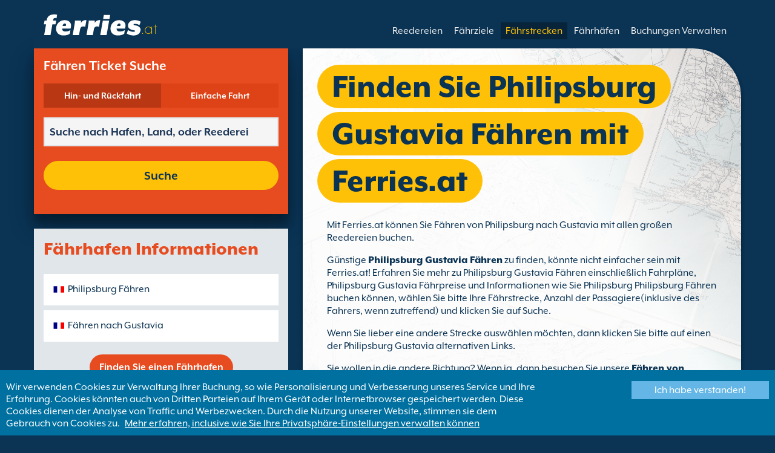

--- FILE ---
content_type: text/html; charset=UTF-8
request_url: https://www.ferries.at/philipsburg_gustavia.html
body_size: 10550
content:
<!DOCTYPE html>

<html lang="de-AT">
<head id="Head1"><title>
	Buchen Sie Ihre F&#228;hre von Philipsburg nach Gustavia mit Ferries.at
</title>
<meta charset="utf-8" />
<meta http-equiv="X-UA-Compatible" content="IE=edge" />
<meta name="viewport" content="initial-scale=1.0, maximum-scale=1.0, user-scalable=0" />
<meta name="revisit-after" content="7days" />
<meta name="robots" content="index,follow" />
<meta name="robots" content="ALL" />
<meta name="description" content="Nutzen Sie Ferries.at um Philipsburg Gustavia F&#228;hren von allen gro&#223;en Reedereien zu vergleichen und zu buchen." />

<link rel="image_src" href="https://www.ferries.at/images/logo.gif" /> 

<script type="text/javascript">
    var pageLoadStart = Date.now();    
</script>        
        <link rel="alternate" hreflang="de" href="https://www.faehren.de/philipsburg_gustavia.htm" />
            
        <link rel="alternate" hreflang="de-ch" href="https://de.ferries.ch/philipsburg_gustavia.html" />
            
        <link rel="alternate" hreflang="de-at" href="https://www.ferries.at/philipsburg_gustavia.html" />
    
<script>
    dataLayer = [{
    'pageCategory': 'FerriesRouteInd'
}];
</script>
<!-- Google Tag Manager -->
<script>(function (w, d, s, l, i) {
w[l] = w[l] || []; w[l].push({
'gtm.start':
new Date().getTime(), event: 'gtm.js'
}); var f = d.getElementsByTagName(s)[0],
j = d.createElement(s), dl = l != 'dataLayer' ? '&l=' + l : ''; j.async = true; j.src =
'https://www.googletagmanager.com/gtm.js?id=' + i + dl; f.parentNode.insertBefore(j, f);
})(window, document, 'script', 'dataLayer', 'GTM-NB3MKWX');</script>
<!-- End Google Tag Manager -->
<script type="text/javascript">
        /*Google Analytics*/
        (function (i, s, o, g, r, a, m) {
            i['GoogleAnalyticsObject'] = r; i[r] = i[r] || function () {
                (i[r].q = i[r].q || []).push(arguments)
            }, i[r].l = 1 * new Date(); a = s.createElement(o),
            m = s.getElementsByTagName(o)[0]; a.async = 1; a.src = g; m.parentNode.insertBefore(a, m)
        })(window, document, 'script', 'https://www.google-analytics.com/analytics.js', 'ga');

        ga('create', 'UA-74667764-1', 'auto', { 'allowLinker': true });
        ga('require', 'linker');
        ga('linker:autoLink', ['directferries.com']);
        ga('send', 'pageview');
    </script>
<link rel="Stylesheet" href="/styles/styles.css?v=201013091527" /><link href="https://static.directferries.co.uk/ferries/css/accessibility.css" rel="stylesheet" />
    <!--[if lt IE 9]>
        <script src="https://oss.maxcdn.com/html5shiv/3.7.2/html5shiv.min.js"></script>
        <script src="https://oss.maxcdn.com/respond/1.4.2/respond.min.js"></script>
    <![endif]-->
    <script src="https://ajax.googleapis.com/ajax/libs/jquery/1.11.2/jquery.min.js"></script>
    <script src="https://ssl.directferries.com/wiz/df_deat.js" type="text/javascript"></script>
</head>
<body>
    <!-- Google Tag Manager (noscript) -->
    <noscript><iframe src="https://www.googletagmanager.com/ns.html?id=GTM-NB3MKWX" height="0" width="0" style="display:none;visibility:hidden"></iframe></noscript>
    <!-- End Google Tag Manager (noscript) -->
    
    <div class="outer">
        
<script type="text/javascript">
    function queryString(key) {
        key = key.replace(/[*+?^$.\[\]{}()|\\\/]/g, "\\$&"); // escape RegEx meta chars
        var match = location.search.match(new RegExp("[?&]" + key + "=([^&]+)(&|$)"));
        return match && decodeURIComponent(match[1].replace(/\+/g, " "));
    }

    function addTrackingCookies(url, data) {
        $.support.cors = true;
        $.ajax({
            url: url + "/secure/ws/adtracking.asmx/AddTrackingCookies",
            data: "trackingData=" + encodeURIComponent(data),
            dataType: "jsonp"
        });
    }

    var qs = window.location.search.substring(1);
    var refURL = encodeURIComponent(document.referrer);

    var tracking_data = qs + "&refr=" + refURL + "&rnd=" + Math.random();

    addTrackingCookies('https://ssl.directferries.com', tracking_data);

    if (queryString('dfpid') > 0 && queryString('affid') > 0 && queryString('rurl') != null) {
        window.location = window.location.protocol + "//" + window.location.host + "/" + queryString('rurl');
    }
</script>

        
<header class="con">
    <div class="row">
        <div id="homebar" class="fr-nav">
            <input type="checkbox" id="fr-nav-check" />
            <div class="fr-nav-header ">
                <a class="divLink" href="/"></a>
                <div class="logo">
                    <img src="https://static.directferries.co.uk/ferries/images/ferries-logo_uk.svg" alt="Ferries.at" />
                    
                </div>
                <div class="fr-nav-title">
                    .at
                </div>
            </div>
            <div class="fr-nav-btn">
                <label for="fr-nav-check">
                    <span></span>
                    <span></span>
                    <span></span>
                </label>
            </div>
            <div class="fr-nav-links">
                <ul>
                
                        <li id="DFHeader_rptTabs_liTab_0">
                            <a id="DFHeader_rptTabs_lnkTab_0" href="/" style="display:none;"></a>
                        </li>
                    
                        <li id="DFHeader_rptTabs_liTab_1">
                            <a id="DFHeader_rptTabs_lnkTab_1" href="/reedereien.html">Reedereien</a>
                        </li>
                    
                        <li id="DFHeader_rptTabs_liTab_2">
                            <a id="DFHeader_rptTabs_lnkTab_2" href="/ziele.html">F&#228;hrziele</a>
                        </li>
                    
                        <li id="DFHeader_rptTabs_liTab_3">
                            <a id="DFHeader_rptTabs_lnkTab_3" class="active" href="/routen.html">F&#228;hrstrecken</a>
                        </li>
                    
                        <li id="DFHeader_rptTabs_liTab_4">
                            <a id="DFHeader_rptTabs_lnkTab_4" href="/haefen.html">F&#228;hrh&#228;fen</a>
                        </li>
                    
                        <li id="DFHeader_rptTabs_liTab_5">
                            <a id="DFHeader_rptTabs_lnkTab_5" href="/buchungen_verwalten.html">Buchungen Verwalten</a>
                        </li>
                    
                </ul>
            </div>
        </div>
    </div>
</header>

        
<div class="main con" id="Route">
    <div class="row">

        <div class="sm4">
            
<div class="fsBox">
    <div class="header">
        <h2>
            F&#228;hren Ticket Suche</h2>
    </div>
    <div id="divNewFareSearch" class="container">
        <!--  ADAM STARTS HERE -->
        <div class="" id="deal_finder_container">
            <script>var origDFscript = 'https://ssl.directferries.com/partners/deal_finder.aspx?stdc=AFCIAT&amp;smin=1'</script>
            <template id="AB_dealfinder_constants" hidden="">
                            <script>
                                // HARDCODED: needs to be dynamically replaced back-end

                                var BookingEngineUrl = 'https://ssl.directferries.com';
                                var tempDateFormat = 'd MM yy';
                                var CDNResourcesUrl = 'https://static.directferries.co.uk';
                                var defaultCurrency = '1';
                                var regionalDates = "";
                                function isEmptyRDateJSON(obj) {
                                    for (var key in obj) {
                                        if (obj.hasOwnProperty(key))
                                            return false;
                                    }
                                    return true;
                                }
                                try {
                                    regionalDates = JSON.parse("{" + "'closeText': 'schlie\u00dfen',        'prevText': '&#x3c;zur\u00fcck',        'nextText': 'Vor&#x3e;',        'currentText': 'heute',        'monthNames': ['J\u00e4nner', 'Februar', 'M\u00e4rz', 'April', 'Mai', 'Juni', 'Juli', 'August', 'September', 'Oktober', 'November', 'Dezember'],        'monthNamesShort': ['J\u00e4n', 'Feb', 'M\u00e4r', 'Apr', 'Mai', 'Jun', 'Jul', 'Aug', 'Sep', 'Okt', 'Nov', 'Dez'],        'dayNames': ['Sonntag', 'Montag', 'Dienstag', 'Mittwoch', 'Donnerstag', 'Freitag', 'Samstag'],        'dayNamesShort': ['So', 'Mo', 'Di', 'Mi', 'Do', 'Fr', 'Sa'],        'dayNamesMin': ['So', 'Mo', 'Di', 'Mi', 'Do', 'Fr', 'Sa'],        'weekHeader': 'Wo',        'firstDay': 1,        'isRTL': false,        'showMonthAfterYear': false,        'yearSuffix': ''".replace(/'/g, '"') + "}");
                                    if (isEmptyRDateJSON(regionalDates)) throw "Regional Date JSON is empty";
                                } catch (e) {
                                    regionalDates = {
                                        closeText: "Done",
                                        prevText: "Prev",
                                        nextText: "Next",
                                        currentText: "Today",
                                        monthNames: ["January", "February", "March", "April", "May", "June", "July", "August", "September", "October", "November", "December"],
                                        monthNamesShort: ["Jan", "Feb", "Mar", "Apr", "May", "Jun", "Jul", "Aug", "Sep", "Oct", "Nov", "Dec"],
                                        dayNames: ["Sunday", "Monday", "Tuesday", "Wednesday", "Thursday", "Friday", "Saturday"],
                                        dayNamesShort: ["Sun", "Mon", "Tue", "Wed", "Thu", "Fri", "Sat"],
                                        dayNamesMin: ["Su", "Mo", "Tu", "We", "Th", "Fr", "Sa"],
                                        weekHeader: "Wk",
                                        firstDay: 0,
                                        isRTL: !1,
                                        showMonthAfterYear: !1,
                                        yearSuffix: ""
                                    };
                                    try {
                                        if (typeof ga === 'function') {
                                            var msg = '' + e.name + " - Message: " + e.message + " - URL: " + window.location.href;
                                            ga('send', 'event', 'Regional Date JSON error Type: ' + msg);
                                        }
                                    } catch (e) { }
                                }

                                // page-specific params for specialised routes, e.g. by operator:
                                var DF_page_params = {
                                    opname: '',
                                    country: '',
                                    port_from: '',
                                    port_to: '',
                                };

                                var base_user_data = {
                                    "STDCCode": "AFCIAT",
                                    "SiteLanguage": "de-AT"
                                };

                                var regionalText = {
                                    passenger_single: '1 Passagier',
                                    passenger_plural: '[--X--] Passagiere',

                                    pets_single: '1 Haustier',
                                    pets_plural: '[--X--] Tiere',

                                    passenger_adult_single: '1 Adult',
                                    passenger_adult_plural: '[--X--] Adults',
                                    passenger_child_single: '1 Child',
                                    passenger_child_plural: '[--X--] Children',

                                    popup_done: 'Fertig',

                                    passengers_popup_hdg: 'Alle Passagiere & Alter',
                                    passengers_popup_total: 'Passagiere (inkl. Fahrer)',
                                    passengers_popup_booking_discount: 'Spanische Staatsbürger mit große Familie?',
                                    passengers_popup_resident_discount: 'Einwohner?',
                                    passengers_orig_text: 'Wie viele Passagiere?',
                                    passengers_first_text: 'Hauptpassagier/ Fahrer',
                                    passengers_base_text: 'Passagier',
                                    passengers_count_text: 'Passagiere',
                                    passengers_age: 'Alter',

                                    passengers_adults: 'Erwachsene',
                                    passengers_children: 'Kinder',
                                    passengers_children_note: 'Bitte geben Sie das Alter jedes Kindes an',

                                    modal_booking_discount_hdg: 'Bedingungen für spanische Staatsbürger mit großen Familien',

                                    modal_booking_discount_cnt: 'Um eine spanische Staatsbürger mit große Familie Rabatte zu kriegen, müssen Sie am Hafen die notwendige Beweise mitbringen.',

                                    modal_resident_discount_hdg: 'Aufenthaltsbedingungen',

                                    modal_resident_discount_cnt: 'Um diesen Nachlass nutzen zu können, muss beim Check-In ein Meldenachweis/Personalausweis mit Adresse vorgezeigt werden.',

                                    pets_popup_hdg: 'Tierdetails',
                                    modal_pet_conditions_hdg: 'Haustier Bedingungen',

                                    modal_pet_conditions_cnt: 'Passagiere, die mit Haustieren reisen, müssen sicherstellen, dass alle Bestimmungen und Regularien, die für das Land oder die Gegend, in die gereist wird gelten, eingehalten werden.Alle Unterlagen und Dokumentationen, die für Haustiere an Bord benötigt werden, müssen im Original vorgezeigt werden. Kopien werden nicht akzeptiert.Um Ihr Haustier mitnehmen zu können, muss dieses beim Pet Travel Scheme (PETS) angemeldet sein. Weitere Informationen finden Sie, wenn Sie oben auf "Hilfe" klicken.',

                                    vehicle_no_vehicle: 'Fußpassagier (kein Fahrzeug)',
                                    vehicles_popup_standard_car: 'Standard PKW (z.B. Volkswagen Golf)',

                                    vehicles_popup_hdg: 'Fahrzeugdetails',
                                    vehicles_popup_org: 'Wie reisen Sie?',
                                    vehicles_popup_no_vehicles: 'Kein Fahrzeug',
                                    vehicles_popup_no_vehicles_not_allowed: 'Kein Fahrzeug - Auf dieser Strecke nicht verfügbar',
                                    vehicles_popup_with_vehicles: 'Mit Fahrzeug (1 Fahrzeug pro Buchung erlaubt)',
                                    vehicles_popup_vehicles_not_allowed: 'Mit Fahrzeug - Auf dieser Strecke nicht verfügbar',
                                    vehicles_popup_vehicle_model: 'Modell',
                                    vehicles_popup_vehicle_custom: 'Bitte tragen Sie die Details für Ihr Fahrzeug unten ein',
                                    vehicles_popup_vehicle_custom_make: 'Fahrzeugfabrikat',
                                    vehicles_popup_vehicle_custom_model: 'Modell',
                                    vehicles_popup_extra_luggage: 'Befördern Sie etwas auf / an dem Fahrzeug (Dachbox, Gepäck, Fahrradträger, etc)?',
                                    vehicles_popup_extra_luggage_no: 'Nein',
                                    vehicles_popup_extra_luggage_yes: 'Ja',
                                    vehicles_popup_caravan_text: 'Wohnwagen',
                                    vehicles_popup_trailer_text: 'Anhänger',
                                    vehicles_popup_caravan_trailer: 'Wohnmobil-/ Anhängerdetails',
                                    vehicles_popup_caravan_trailer_no: 'Kein Wohnwagen/Anhänger',
                                    vehicles_popup_caravan_trailer_yes: 'Mit Wohnwagen/Anhänger (bitte wählen Sie unten aus)',
                                    vehicles_popup_commercial_goods: 'Transportieren gewerbliche Gegenstände?',

                                    currency_popup_hdg: 'Währung',

                                    validity_no_route: 'Bitte Route auswählen',
                                    validity_no_return_route: 'Bitte wählen Sie die Rückfahrtsroute aus',

                                    validity_minutes: '',
                                    validity_invalid_outbound_date: 'Bitte wählen Sie eine gültiges \'Datum\' für Ihre \'Hinfahrt Route\' ',
                                    validity_no_outbound_time: 'Bitte wählen Sie eine \'Zeit\' für die \'Hinfahrt Route\'.',
                                    validity_invalid_outbound_time: 'Bitte wählen Sie eine gültige \'Uhrzeit\' für die \'Rückfahrstrecke\' aus. Die Uhrzeit muss mindestens --TIME-- sein'.replace("--TIME--", (new Date()).getHours() + 1 + ':00'),
                                    validity_invalid_return_date: 'Bitte wählen Sie eine \'Zeit\' für die \'Hinfahrt Route\'.',
                                    validity_no_return_time: 'Bitte wählen Sie eine gültiges \'Datum\' für Ihre \'Rückfahrt Route\' ',
                                    validity_invalid_return_time: 'Bitte wählen Sie eine \'Zeit\' für die \'Rückfahrt Route\'.',
                                    validity_under_min_duration: 'Die Rückfahrt kann nicht vor der Hinreise stattfinden.',

                                    validity_no_passengers: 'Sie haben noch keine Passagiere ausgewählt',
                                    validity_no_passenger_ages: 'Nennen Sie bitte das Alter aller Passagiere',
                                    validity_one_not_adult: '\'Passagier 1 (Fahrer)\' muß ein Erwachsener sein.',

                                    validity_no_passengers_both_legs: 'Sie haben noch keine Passagiere ausgewählt',
                                    validity_no_passenger_ages_both_legs: 'Nennen Sie bitte das Alter aller Passagiere',
                                    validity_one_not_adult_both_legs: '\'Passagier 1 (Fahrer)\' muß ein Erwachsener sein.',

                                    validity_no_vehicle_type: 'Bitte wählen Sie Ihren Fahrzeug aus',
                                    validity_no_vehicle_make: 'Bitte wählen Sie die \'Fahrzeugfabrikat\'',
                                    validity_no_vehicle_model: 'Bitte wählen Sie die \'Model\'',
                                    validity_no_vehicle_length: 'Bitte tragen Sie die \'Fahrzeuglänge\' ein',
                                    validity_no_vehicle_height: 'Bitte tragen Sie die \'Fahrzeughöhe\' ein',
                                    validity_no_luggage_height: 'Bitte tragen Sie die \'zusätzliche Höhe\' ein',
                                    validity_no_luggage_length: 'Bitte wählen Sie die "Zusätzliche Länge"',
                                    validity_no_caravan_type: 'Bitte tragen Sie die \'Anhänger-Typ\' ein',
                                    validity_no_caravan_length: 'Bitte tragen Sie die \'Trailer Length\' ein',
                                    validity_no_caravan_height: 'Bitte tragen Sie die \'Trailer Length\' ein',

                                    validity_no_vehicle_make_mob: 'Please enter vehicle make',
                                    validity_no_vehicle_model_mob: 'Please enter vehicle model',


                                    submit_continue: 'Vorwärts',
                                    search_continue: 'Suche',

                                    calendar_out_hdg: 'Abfahrt:',
                                    calendar_out_open_ticket_hdg: 'Abfahrt',
                                    time_out_hdg: 'Abfahrt:', //'Abfahrt:',
                                    calendar_return_hdg: 'Rückfahrt:',
                                    calendar_return_open_ticket_hdg: 'Rückfahrt:',
                                    time_return_hdg: 'Rückfahrt:', //'Rückkehr:',
                                    calendar_both_open_ticket: 'Offene Tickets',

                                    passengers_add: 'Passagiere hinzufügen',
                                    passengers_note: 'Nennen Sie bitte das Alter aller Passagiere',
                                    vehicles_popup_vehicle_select_make: 'Bitte wählen Sie die \'Fahrzeugfabrikat\'',
                                    vehicles_popup_vehicle_select_model: 'Bitte wählen Sie die \'Model\'',
                                    vehicles_popup_customLength: 'Fahrzeuglänge',
                                    vehicles_popup_customHeight: 'Fahrzeughöhe',
                                    vehicles_popup_addLength: 'Zusätzliche Länge',
                                    vehicles_popup_addHeight: 'Zusätzliche Höhe',
                                    validity_no_currency: "Please select currency",

                                    homepage_tagline: 'Besser buchen mit der weltweiten Nummer 1',

                                    validity_outbound_time: 'Please select a valid \'Time\' for the \'Outbound Route\'. Time must be at least --TIME--',
                                    validity_return_before_outbound: 'The \'Departure Time\' for the return crossing cannot be before the arrival of the outbound crossing.',
                                    journey_title_outbound: 'Hinfahrt',
                                    journey_title_return: 'Rückfahrt'
                                };

                                var regionalTime = { timeFormat: 'HH:ii' };
                                //var s = document.createElement('script'); var u = document.createElement('urscrub'); s.type = 'text/javascript'; s.async = true; if (document.location.host == 'www.directferries.com' || document.location.host == 'ssl.directferries.com' || document.location.host == 'ssl2.directferries.com' || document.location.host == 'www.directferries.co.uk') { s.src = 'https://cdn.userreplay.net/custcc0da137b93930ef31fcc843740623be_ct.js'; } else { s.src = 'https://cdn.userreplay.net/custcc0da137b93930ef31fcc843740623be_ct_staging.js'; } u.appendChild(s); document.head.appendChild(u); console.log(document.location.host)
                                function changeSubmitButtonState(disabled) {
                                    try {
                                        DF_DF1.changeSubmitButtonState(disabled);
                                    } catch (e) {
                                    }
                                }
                            </script>
						</template>
            <!-- JAMIE STARTS HERE -->
            <template id="AB_dealfinder_test_mob_B" hidden="">
                            <link href="https://fonts.googleapis.com/css?family=Catamaran:300,400,500,600,700&amp;subset=latin-ext,tamil" rel="stylesheet" />
                            <link href="https://fonts.googleapis.com/icon?family=Material+Icons" rel="stylesheet" />
		                    <form id="deal_finder1" class="mob-dealfinder" method="post" action="https://ssl.directferries.com/ferry/secure/booking_redirect_df.aspx" data-state="initial_blank" onsubmit="changeSubmitButtonState(true);" novalidate="">
			                    <div class="deal_finder_wrap">
				                    <section class="journey_type" role="group">
					                    <label for="journey_round_trip" class="checked">
						                    <input type="radio" name="journey" id="journey_round_trip" value="2" data-toggle="journey_type" checked="" />
						                    Hin- und R&#252;ckfahrt
					                    </label>
					                    <label for="journey_oneway">
						                    <input type="radio" name="journey" id="journey_oneway" value="1" data-toggle="journey_type" />
						                    Einfache Fahrt
					                    </label>
				                    </section>


				                    <label class="journey_route" id="journey_route_parent">
					                    <input type="text" id="route_outbound" class="form-control journey_base" placeholder="Suche nach Hafen, Land, oder Reederei" autocomplete="random-value" />
					                    <!--<div class="search_box" data-popup="route_list">
						                    <div class="fromItem"><span class="port">From:</span><span class="location"></span></div>
						                    <i class="material-icons md-36">compare_arrows</i>
						                    <div class="toItem"><span class="port">To:</span><span class="location"></span></div>
					                    </div>-->
					                    <section class="journey_search hide" role="group">
						                    <input type="text" id="outbound_route" class="form-control" placeholder="Suche nach Hafen, Land, oder Reederei" autocomplete="random-value" />
		                                </section>
					                    <!--<button type="button" class="df_route_toggle"></button>-->
				                    </label>



				                    <label class="journey_route diff_trip hide">
					                    <input type="text" id="route_return" class="form-control journey_base" placeholder="Suche nach Hafen, Land, oder Reederei" autocomplete="random-value" />
					                    <!-- <button type="button" class="df_route_toggle"></button> -->
				                    </label>

				                    <!--<div class="date_time">-->
					                    <section class="journey_timing timing_outbound hide_until_times" role="group">

						                    <!--<i class="material-icons">calendar_today</i>-->
						                    <input type="text" id="cal_outbound" class="form-control journey_date outbound disabled" readonly="" placeholder="Abfahrt" />

						                    <input type="text" id="time_outbound" class="form-control journey_time disabled" readonly="" placeholder="Abfahrtszeit" />

						                    <label for="open_ticket_outbound" class="open_ticket open_ticket_outbound hide_while_summary">
							                    <span class="checkbox-label">Offenes Ticket?</span>
							                    <input type="checkbox" id="open_ticket_outbound" data-toggle="open_ticket" />
						                    </label>

						                    <div class="open_ticket_note_full hide_while_summary hide">
							                    <span class="h4">Offenes Ticket?</span>
							                    <p>Offene Tickets gelten f&#252;r einen Zeitraum f&#252;r 12 Monaten ab Buchungsdatum (siehe Ticket Konditionen).</p>
						                    </div>

					                    </section>

					                    <section class="journey_timing timing_return round_trip hide_until_times" role="group">

						                    <!--<i class="material-icons">calendar_today</i>-->
						                    <input type="text" id="cal_return" class="form-control journey_date inbound disabled" readonly="" placeholder="Rückfahrt?" />

						                    <input type="text" id="time_return" class="form-control journey_time disabled" readonly="" placeholder="Abfahrtszeit?" />

						                    <label for="open_ticket_return" class="open_ticket open_ticket_return hide_while_summary">
							                    <span class="checkbox-label">Offenes Ticket?</span>
							                    <input type="checkbox" id="open_ticket_return" data-toggle="open_ticket" />
						                    </label>

						                    <div class="open_ticket_note_return hide_while_summary hide">
							                    <span class="h4">Offenes Ticket?</span>
							                    <p>Offene Tickets gelten f&#252;r einen Zeitraum f&#252;r 12 Monaten ab Buchungsdatum (siehe Ticket Konditionen).</p>
						                    </div>

					                    </section>
				                    <!--</div>-->

				                    <section class="journey_info hide_until_summary" role="group">
					                    <span class="h4">Reise Details</span>

					                    <section class="trip_outbound">

                                            <span class="h4 diff_trip hide">Hinfahrt</span>

						                    <ul>
							                    <li><a class="journey_details passengers trip_outbound both_ways" tabindex="0" data-popup="passengers_popup">
									                    <i class='material-icons df-light-blue'>
											                    people
										                      </i> <span class="journey_details_span">Wie viele Passagiere?</span>
										                      <i class="material-icons df-dark-blue" id="plus_icon">
											                    add_circle
										                      </i>
									                    </a></li>

							                    <li><a class="journey_details pets trip_outbound both_ways hide" tabindex="0" data-popup="pets_popup">
									                    <i class='material-icons df-light-blue'>
											                    pets
										                      </i><span class="journey_details_span">0 Tiere</span>
										                    <i class="material-icons df-dark-blue" id="plus_icon">
											                    add_circle
										                      </i>
										                    </a></li>
							                    <li><a class="journey_details vehicle trip_outbound both_ways" tabindex="0" data-popup="vehicle_base">
									                    <i class='material-icons df-light-blue'>
											                    directions_car
										                      </i>
										                      <span class="journey_details_span">Wie reisen Sie?</span>
										                    <i class="material-icons df-dark-blue" id="plus_icon">
											                    add_circle
										                      </i>
									                    </a></li>
						                    </ul>

					                    </section>

					                    <section class="trip_return diff_trip hide">

						                    <span class="h4">Hin- und R&#252;ckfahrt</span>

						                    <ul>
							                    <li><a class="journey_details passengers trip_return" tabindex="0" data-popup="passengers_popup"><i class='material-icons df-light-blue'>
									                    people
								                      </i> <span class="journey_details_span">Wie viele Passagiere?</span>
								                    <i class="material-icons df-dark-blue" id="plus_icon">
											                    add_circle
										                      </i>
										                    </a></li>
							                    <li><a class="journey_details pets trip_return hide" tabindex="0" data-popup="pets_popup">
                                                    <i class='material-icons df-light-blue'>
									                    pets
								                      </i><span class="journey_details_span">0 Tiere</span>
								                    <i class="material-icons df-dark-blue" id="plus_icon">
											                    add_circle
										                      </i>
										                    </a></li>
							                    <li><a class="journey_details vehicle trip_return" tabindex="0" data-popup="vehicle_base"><i class='material-icons df-light-blue'>
									                    directions_car
								                      </i>
								                      <span class="journey_details_span">Wie reisen Sie?</span>
								                    <i class="material-icons df-dark-blue" id="plus_icon">
											                    add_circle
										                      </i>
										                    </a></li>
						                    </ul>

					                    </section>

					                    <label for="diff_details" class="diff_details round_trip">
						                    <span class="checkbox-label">Unterschiedliche Angaben f&#252;r Hin-/R&#252;ckfahrt</span>
						                    <input type="checkbox" id="diff_details" data-toggle="diff_details" />
					                    </label>
				                    </section>

				                    <a class="currency hide_until_summary" tabindex="0" data-popup="currency_popup"></a>

				                    <button type="submit" class="df_submit hide_while_search">Suche</button>

				                    <input type="hidden" name="h_currencyid" />
				                    <input type="hidden" name="h_diffoutret" />
				                    <input type="hidden" name="h_journeytype" />
				                    <input type="hidden" name="h_legs" />
				                    <input type="hidden" name="stdc" />
				                    <input type="hidden" name="stdc_hid" />
				                    <input type="hidden" name="vehicleTypeOut" />
				                    <input type="hidden" name="heightOut" />
				                    <input type="hidden" name="caravanOut" />
				                    <input type="hidden" name="vehicleTypeRet" />
				                    <input type="hidden" name="heightRet" />
				                    <input type="hidden" name="caravanRet" />
                                    <input type="hidden" name="dfusrpidck" />
                                    <input type="hidden" name="dfsessionck" />
                                    <input type="hidden" name="dfvisitck" />
                                    <input type="hidden" name="dfexpck" />
			                    </div>
		                    </form>
		                    <link rel="stylesheet" href="https://static.directferries.co.uk/Production/css/dealfinder/df_mob.css?v=1611202017" />
		                    <link href="https://static.directferries.co.uk/Production/css/dealfinder/mobiscroll.javascript.min.css?v=1611202017" rel="stylesheet" />
                            <script src="https://static.directferries.co.uk/Production/scripts/dealfinder/polyfill.js?v=1611202017"></script>
		                    <script defer="" src="https://static.directferries.co.uk/Production/scripts/ferries/df_mob_ie.js?v=1611202017"></script>
						</template>
            <!-- JAMIE ENDS HERE -->
            <script src="https://static.directferries.co.uk/Production/scripts/df_utm.js"></script>
            <script>useTrackingFromJs()</script>
            <script src="https://static.directferries.co.uk/Production/scripts/ferries/ferries_switcher.js?v=1611202017"></script>
        </div>
        <!--  ADAM ENDS HERE -->
    </div>
</div>

            <div class="box">
                <div class="header">
                    <h2>F&#228;hrhafen Informationen</h2>
                </div>
                <div class="content">
                    <ul class="rTbl">
				        <li>
					        <div><a class="icon" href="/philipsburg_faehren.html" style="background-image:url('/image/flags/st_martin.gif');">Philipsburg F&#228;hren</a></div>
				        </li>
                        <li>
					        <div><a class="icon" href="/faehren_nach_gustavia.html" style="background-image:url('/image/flags/st_barts.gif');">F&#228;hren nach Gustavia</a></div>
				        </li>
                    </ul>
                    <div class="footer">
                        <a href="/haefen.html">Finden Sie einen F&#228;hrhafen</a>
                    </div>
                </div>
            </div>
        </div>

        <div class="sm8">
            <div class="text">
                <div class="header">
                    <div><h1>Finden Sie Philipsburg Gustavia F&#228;hren mit Ferries.at</h1></div>
                </div>
                <p>Mit Ferries.at k&#246;nnen Sie F&#228;hren von Philipsburg nach  Gustavia mit allen gro&#223;en Reedereien buchen.</p>
<p>G&#252;nstige <a href="/">Philipsburg Gustavia F&#228;hren</a> zu finden, k&#246;nnte nicht einfacher sein mit  Ferries.at! Erfahren Sie mehr zu  Philipsburg Gustavia F&#228;hren einschlie&#223;lich Fahrpl&#228;ne, Philipsburg Gustavia F&#228;hrpreise und Informationen wie Sie Philipsburg Philipsburg F&#228;hren buchen k&#246;nnen, w&#228;hlen Sie bitte Ihre F&#228;hrstrecke, Anzahl der Passagiere(inklusive des Fahrers, wenn zutreffend) und klicken Sie auf Suche.</p>
<p>Wenn Sie lieber eine andere Strecke ausw&#228;hlen m&#246;chten, dann klicken Sie bitte auf einen der Philipsburg Gustavia alternativen Links.</p>
<p>Sie wollen in die andere Richtung? Wenn ja, dann besuchen Sie unsere <a href="/gustavia_philipsburg.html">F&#228;hren von Gustavia nach Philipsburg</a> Seite!</p>
 
            </div>

            <div class="box">
                <div class="header">
                    <h2>Philipsburg Gustavia F&#228;hren</h2>
                </div>
                <div class="content">
                    <ul class="rTbl rof">
                    
                            <li>
                                <div><img src="/image/great_bay_express_s.png" alt="Great Bay Express" /></div>
                                <div>
                                    <div>
                                        <div><a href="/great_bay_express.html">Great Bay Express</a></div>
                                        <div>3 F&#228;hren von Philipsburg nach Gustavia pro  t&#228;glich (0h 45m)</div>
                                    </div>
                                </div>
                            </li>
                        
                    </ul>
                    <div class="footer">
                        <a href="/routen.html">Finden Sie eine F&#228;hrstrecke</a>
                    </div>
                </div>
            </div>

            

            

            <div class="box">
                <div class="header">
                    <h2>Finden Sie alternativen zu Philipsburg Gustavia F&#228;hren</h2>
                </div>
                <div class="content">
                    <ul class="rTbl">
                    
                    </ul>
                    <ul class="lTbl">
                        <li>
                            <div>Mehr Philipsburg Gustavia Alternativen :</div>
                            <div>
                                <a class="icon" href="/faehren_von_st_martin.html" style="background-image:url('/image/flags/st_martin.gif');">F&#228;hren von St Martin</a>
                                <a class="icon" href="/st_barts.html" style="background-image:url('/image/flags/st_barts.gif');">F&#228;hren nach St Barts </a>
                            </div>
                        </li>
                    </ul>
                </div>
            </div>
        </div>

    </div>
</div>


        
        
<footer class="con">
    <div class="row">
        <div class="sm12">
            
            
            <div class="copy">
                Copyright &#169; <a href="/ueber_uns.html">Newincco 1399 Limited</a><a id="Footer_lnkCopyright"></a>
            </div>
        </div>
    </div>
    <style>
        #gdpr-cookie-message {
            position: fixed;
            bottom: 0;
            background-color: #0070a0;
            padding: 10px;
            box-shadow: 0 6px 6px rgba(0,0,0,0.25);
            width: 100%;
            z-index: 10000;
        }

            #gdpr-cookie-message p {
                color: #fff;
                margin-bottom: 0;
            }

                #gdpr-cookie-message p a {
                    color: #fff;
                    text-decoration: underline;
                    padding-left: 5px;
                }

            #gdpr-cookie-message h4 {
                display: none;
            }

            #gdpr-cookie-message #gdpr-cookie-advanced {
                display: none;
            }

            #gdpr-cookie-message #gdpr-cookie-accept {
                background: #64B6E6;
                border: 0;
                color: #fff;
                padding: 5px 10%;
            }

            #gdpr-cookie-message p {
                width: 70%;
                float: left;
            }

                #gdpr-cookie-message p:last-of-type {
                    width: 30%;
                    float: left;
                    text-align: right;
                }
    </style>
    <script src="https://static.directferries.co.uk/scripts/jquery.ihavecookies.min.js"></script>
    <script>
        $(document).ready(function () {
            $('#btnSearch').click(function () {
                ga('linker:decorate', $('form').get(0));
                return true;
            });
            LogPageRequestEvent(window.location.href, Date.now() - pageLoadStart);
        });
        $('body').ihavecookies({
            message: "Wir verwenden Cookies zur Verwaltung Ihrer Buchung, so wie Personalisierung und Verbesserung unseres Service und Ihre Erfahrung. Cookies könnten auch von Dritten Parteien auf Ihrem Gerät oder Internetbrowser gespeichert werden. Diese Cookies dienen der Analyse von Traffic und Werbezwecken. Durch die Nutzung unserer Website, stimmen sie dem Gebrauch von Cookies zu.",
            link: "/cookie_policy.htm",
            delay: 1000,
            expires: 30, // 30 days
            moreInfoLabel: "Mehr erfahren, inclusive wie Sie Ihre Privatsphäre-Einstellungen verwalten können",
            acceptBtnLabel: "Ich habe verstanden!"
        });
        //Region utm
        try {
            var paramValue = encodeURIComponent(utmResponse);
            var flagLinks = document.querySelectorAll('#Footer_divOtherSites>a');
            for (var i = 0; i < flagLinks.length; i++) {
                var flagLink = flagLinks[i];
                if (!flagLink.href.includes("dfutm")) {
                    flagLink.href = AppendQueryParam(flagLink.href, 'dfutm', paramValue);
                }
            }
        } catch (e) { }
        //End region utm
        /* Messaging */
        function LogPageRequestEvent(pageURL, pageLoadTime) {
            var dfusrpid = document.querySelector('[name="dfusrpidck"]') != null ? document.querySelector('[name="dfusrpidck"]').value : null;
            var uniqueUserIdVal = dfusrpid != null && dfusrpid != "" ? dfusrpid : readCookie('dfusrpid');
            var sessionVal = readCookie('dfsession');
            var visitVal = readCookie('dfvisit');
            //var extraUtmsparams = persistTrackingValues();
            var dfutm = readCookie('dfutm');
            $.ajax({
                type: "GET",
                url: "https://ssl.directferries.com/secure/ws/dfeventlogging.aspx/LogPageRequest?",
                dataType: "jsonp",
                data: 'PageURL=' + encodeURIComponent(pageURL) + '&PageServerProcessingTime=' + pageLoadTime + '&UniqueUserId=' + uniqueUserIdVal + '&SessionId=' + sessionVal + '&VisitId=' + visitVal + '&STDC=' + 'AFCIAT' + '&dfutm=' + encodeURIComponent(utm.getUtm()),
                success: SetEventCookies
            });
        };

        function SetEventCookies(data) {
            if (typeof data !== 'undefined' && data !== null && data) {
                addCookie('dfusrpid', data.d.UniqueUserIdCookie, 365);
                addCookieMins('dfsession', data.d.SessionIdCookie, 30);
                addCookie('dfvisit', data.d.VisitReturningIdCookie, 3650);                
            }
        };

        function addCookie(name, value, days) {
            var expires;

            if (days) {
                var date = new Date();
                date.setTime(date.getTime() + (days * 24 * 60 * 60 * 1000));
                expires = "; expires=" + date.toGMTString();
            } else {
                expires = "";
            }
            var cookieString = encodeURIComponent(name) + "=" + encodeURIComponent(value) + expires + "; path=/;";
            if (window.location.protocol.indexOf('https') != -1) cookieString += "secure=true;samesite=none;";
            document.cookie = cookieString;
        }

        function addCookieMins(name, value, mins) {
            var expires;

            if (mins) {
                var date = new Date();
                date.setTime(date.getTime() + (mins * 60 * 1000));
                expires = "; expires=" + date.toGMTString();
            } else {
                expires = "";
            }
            var cookieString = encodeURIComponent(name) + "=" + encodeURIComponent(value) + expires + "; path=/;";
            if (window.location.protocol.indexOf('https') != -1) cookieString += "secure=true;samesite=none;";
            document.cookie = cookieString;
        }

        function readCookie(name) {
            var nameEQ = encodeURIComponent(name) + "=";
            var ca = document.cookie.split(';');
            for (var i = 0; i < ca.length; i++) {
                var c = ca[i];
                while (c.charAt(0) === ' ') c = c.substring(1, c.length);
                if (c.indexOf(nameEQ) === 0) return decodeURIComponent(c.substring(nameEQ.length, c.length));
            }
            return null;
        }

        function eraseCookie(name) {
            addCookie(name, "", -1);
        }
        
    </script>
</footer>

    </div>
    




    <script async="" type="text/javascript" src="/scripts/scripts.min.js"></script>
    
<div style="display:none">
<script type="text/javascript">
    /* <![CDATA[ */
    var google_conversion_id = 989316638;
    var google_custom_params = window.google_tag_params;
    var google_remarketing_only = true;
    /* ]]> */
</script>
<script type="text/javascript" src="//www.googleadservices.com/pagead/conversion.js">
</script>
<noscript>
<div style="display:inline;">
<img height="1" width="1" style="border-style:none;" alt="" src="//googleads.g.doubleclick.net/pagead/viewthroughconversion/989316638/?value=0&amp;guid=ON&amp;script=0" />
</div>
</noscript>
</div>
    
</body>
</html>

--- FILE ---
content_type: image/svg+xml
request_url: https://static.directferries.co.uk/ferries/images/ferries-logo_uk.svg
body_size: 1537
content:
<svg id="Layer_1" data-name="Layer 1" xmlns="http://www.w3.org/2000/svg" viewBox="0 0 214 64"><defs><style>.cls-1{fill:#fff;}</style></defs><title>ferries-logo</title><path class="cls-1" d="M5.4,22.84H.59l1.56-8.21H6.81l.07-.74C7.7,5.45,13.91,1,24.05,1a35.34,35.34,0,0,1,5.48.74L28.27,9.6a7.55,7.55,0,0,0-2.81-.52c-3.18,0-4.44,1.55-4.74,4.81l-.07.74h7l-1.55,8.21H19.24L15.1,46.6H1.26Z"/><path class="cls-1" d="M27.38,30.39A18.64,18.64,0,0,1,46.1,13.74c8.37,0,14.8,5,14,13.1A24.65,24.65,0,0,1,59,32.17H40.63c-.08,4.29,2.29,6.66,7.69,6.66a20.27,20.27,0,0,0,10.29-3l-1.33,7.91c-3.18,2.22-7.4,3.78-14.14,3.78C32.49,47.49,26.34,40.31,27.38,30.39Zm21.09-3.77a8,8,0,0,0,.59-1.92c.37-2.15-.74-3.63-2.66-3.63s-3.78,1.18-5,5.55Z"/><path class="cls-1" d="M67.56,24.4a54.82,54.82,0,0,0,1.11-9.77H81.92a42.52,42.52,0,0,1-.15,5,12.55,12.55,0,0,1,12-5.92l-2.67,14.8a9.71,9.71,0,0,0-3.92-1c-4,0-6.58,1.77-7.55,7.4L77.55,46.6H63.71Z"/><path class="cls-1" d="M97.75,24.4a54.82,54.82,0,0,0,1.11-9.77h13.25a42.52,42.52,0,0,1-.15,5,12.55,12.55,0,0,1,12-5.92l-2.66,14.8a9.8,9.8,0,0,0-3.93-1c-4,0-6.58,1.77-7.55,7.4L107.74,46.6H93.9Z"/><path class="cls-1" d="M129.65,14.63h13.83l-5.62,32H124ZM131.87,2.2H145.7L144.15,11H130.31Z"/><path class="cls-1" d="M146.52,30.39a18.64,18.64,0,0,1,18.72-16.65c8.36,0,14.8,5,14,13.1a25.27,25.27,0,0,1-1.11,5.33H159.76c-.07,4.29,2.3,6.66,7.7,6.66a20.29,20.29,0,0,0,10.29-3l-1.33,7.91c-3.19,2.22-7.41,3.78-14.14,3.78C151.62,47.49,145.48,40.31,146.52,30.39Zm21.09-3.77a8,8,0,0,0,.59-1.92c.37-2.15-.74-3.63-2.66-3.63s-3.78,1.18-5,5.55Z"/><path class="cls-1" d="M182,43.49l2.66-8c3.18,2,7,4,12.06,4,2.22,0,3.26-.67,3.33-1.71.15-1.4-1.33-1.55-3.85-2-9.69-1.63-12-6.37-11.39-11.47S190,13.67,200.17,13.67a26.42,26.42,0,0,1,12.36,3.4l-2.67,7.55a21.54,21.54,0,0,0-10.21-2.81c-1.78,0-2.59.52-2.74,1.33-.15,1,1,1.48,2.67,1.78,10.5,1.77,13.09,6.81,12.65,10.8-.74,7.11-6,11.92-16.13,11.92A25.72,25.72,0,0,1,182,43.49Z"/></svg>

--- FILE ---
content_type: image/svg+xml
request_url: https://static.directferries.co.uk/image/ico/light-blue/returning.svg
body_size: -45
content:
<svg width="24" height="24" viewBox="0 0 24 24" fill="none" xmlns="http://www.w3.org/2000/svg">
<path d="M19.7143 9.55431V14.4457L16.2514 12L19.7143 9.55431ZM9.42857 9.55431V14.4457L5.96571 12L9.42857 9.55431ZM22 5.14288L12.2857 12L22 18.8572V5.14288ZM11.7143 5.14288L2 12L11.7143 18.8572V5.14288Z" fill="#45B7ED"/>
</svg>
